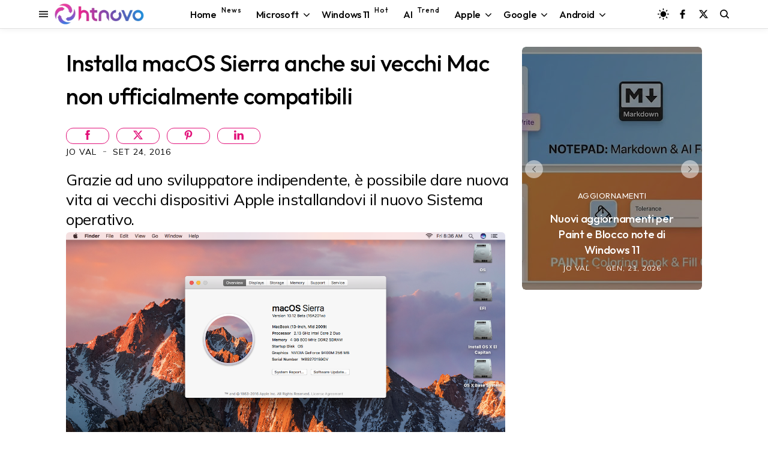

--- FILE ---
content_type: text/html; charset=utf-8
request_url: https://www.google.com/recaptcha/api2/aframe
body_size: 112
content:
<!DOCTYPE HTML><html><head><meta http-equiv="content-type" content="text/html; charset=UTF-8"></head><body><script nonce="I4p68oekhLiNn7aqnN1N7A">/** Anti-fraud and anti-abuse applications only. See google.com/recaptcha */ try{var clients={'sodar':'https://pagead2.googlesyndication.com/pagead/sodar?'};window.addEventListener("message",function(a){try{if(a.source===window.parent){var b=JSON.parse(a.data);var c=clients[b['id']];if(c){var d=document.createElement('img');d.src=c+b['params']+'&rc='+(localStorage.getItem("rc::a")?sessionStorage.getItem("rc::b"):"");window.document.body.appendChild(d);sessionStorage.setItem("rc::e",parseInt(sessionStorage.getItem("rc::e")||0)+1);localStorage.setItem("rc::h",'1769059913204');}}}catch(b){}});window.parent.postMessage("_grecaptcha_ready", "*");}catch(b){}</script></body></html>

--- FILE ---
content_type: text/javascript; charset=UTF-8
request_url: https://www.blogger.com/feeds/8611553973059461472/posts/summary/?alt=json&max-results=6&callback=jQuery350044925335412653755_1769059907512&_=1769059907513
body_size: 4458
content:
// API callback
jQuery350044925335412653755_1769059907512({"version":"1.0","encoding":"UTF-8","feed":{"xmlns":"http://www.w3.org/2005/Atom","xmlns$openSearch":"http://a9.com/-/spec/opensearchrss/1.0/","xmlns$blogger":"http://schemas.google.com/blogger/2008","xmlns$georss":"http://www.georss.org/georss","xmlns$gd":"http://schemas.google.com/g/2005","xmlns$thr":"http://purl.org/syndication/thread/1.0","id":{"$t":"tag:blogger.com,1999:blog-8611553973059461472"},"updated":{"$t":"2026-01-21T21:06:39.466+01:00"},"category":[{"term":"Software"},{"term":"Progettazione"},{"term":"Efficienza"},{"term":"Dati"},{"term":"Applicazioni"},{"term":"Aggiornamenti"},{"term":"Microsoft"},{"term":"Server"},{"term":"Windows 10"},{"term":"Anticipazioni"},{"term":"Internet"},{"term":"Windows"},{"term":"Web"},{"term":"Protezione"},{"term":"Hardware"},{"term":"Sistemi Operativi"},{"term":"Dispositivo"},{"term":"Windows 11"},{"term":"Video"},{"term":"Android"},{"term":"Google"},{"term":"Download"},{"term":"Intelligenza artificiale"},{"term":"featured"},{"term":"Smartphone"},{"term":"Browser"},{"term":"social network"},{"term":"sicurezza"},{"term":"Display"},{"term":"Streaming"},{"term":"Accessori"},{"term":"Scienza"},{"term":"Games"},{"term":"3D"},{"term":"Edge"},{"term":"iOS"},{"term":"Salute"},{"term":"Chrome"},{"term":"Copilot"},{"term":"Apple"},{"term":"Indossabili"},{"term":"Mac"},{"term":"Windows Mobile"},{"term":"Storia"},{"term":"Display curvo"},{"term":"Linux"},{"term":"smartwatch"},{"term":"Gemini"},{"term":"Amazon"},{"term":"Tablet"},{"term":"Autonomia"},{"term":"Diretta"},{"term":"ChatGPT"},{"term":"Foldable"},{"term":"Notebook"},{"term":"iPhone"},{"term":"2-in-1"},{"term":"Bluetooth"},{"term":"Windows 10 October 2018 Update"},{"term":"Fall Creators Update"},{"term":"Wi-Fi"},{"term":"iPadOS"},{"term":"April 2018 Update"},{"term":"USB"},{"term":"Startup"},{"term":"Report"},{"term":"smarthome"},{"term":"Film"},{"term":"Bard"},{"term":"PS5"},{"term":"HTC"},{"term":"M20U"},{"term":"Energia"},{"term":"Start"},{"term":"Affare"},{"term":"Guide"},{"term":"PST"}],"title":{"type":"text","$t":"HTNovo"},"subtitle":{"type":"html","$t":"Solo il nuovo del mondo Hi-Tech! \nWindows, Windows 11, Windows10, macOS, Linux, Chromium, Android, iOS, Browser, Internet, Web, App, Social Network, Gaming.\nNotizie, Video, Guide, Tutorial. \nSoftware e Hardware.\nApprofondimenti riguardo ogni aspetto della tecnologia moderna. PC, Smartphone, Smartwatch, Visori, Accessori e altro."},"link":[{"rel":"http://schemas.google.com/g/2005#feed","type":"application/atom+xml","href":"https:\/\/www.htnovo.net\/feeds\/posts\/summary"},{"rel":"self","type":"application/atom+xml","href":"https:\/\/www.blogger.com\/feeds\/8611553973059461472\/posts\/summary?alt=json\u0026max-results=6"},{"rel":"alternate","type":"text/html","href":"https:\/\/www.htnovo.net\/"},{"rel":"hub","href":"http://pubsubhubbub.appspot.com/"},{"rel":"next","type":"application/atom+xml","href":"https:\/\/www.blogger.com\/feeds\/8611553973059461472\/posts\/summary?alt=json\u0026start-index=7\u0026max-results=6"}],"author":[{"name":{"$t":"Jo Val"},"uri":{"$t":"http:\/\/www.blogger.com\/profile\/14781420921471726756"},"email":{"$t":"noreply@blogger.com"},"gd$image":{"rel":"http://schemas.google.com/g/2005#thumbnail","width":"32","height":"18","src":"\/\/blogger.googleusercontent.com\/img\/b\/R29vZ2xl\/AVvXsEgqWcwLD13YxsrLwyIoUQkFyxoxUmKdB3MrdY0N3GJeu-02KGtFM4LUZX94APU_i5JRedj_wgDDz6kAYVtGfUxy2m2K4y0ImhIR4wMvI58InVPHWnboIqtAdRGnUWl0odB-VP7jjBd1KW7mXdAyUPdROLzzpXel3h_jhlMJNseQYhVmAA\/s220\/Jo-Val-MVP-HTNovo.jpg"}}],"generator":{"version":"7.00","uri":"http://www.blogger.com","$t":"Blogger"},"openSearch$totalResults":{"$t":"7642"},"openSearch$startIndex":{"$t":"1"},"openSearch$itemsPerPage":{"$t":"6"},"entry":[{"id":{"$t":"tag:blogger.com,1999:blog-8611553973059461472.post-5263618648900587641"},"published":{"$t":"2026-01-21T21:00:00.003+01:00"},"updated":{"$t":"2026-01-21T21:06:39.420+01:00"},"category":[{"scheme":"http://www.blogger.com/atom/ns#","term":"Aggiornamenti"},{"scheme":"http://www.blogger.com/atom/ns#","term":"Anticipazioni"},{"scheme":"http://www.blogger.com/atom/ns#","term":"Applicazioni"},{"scheme":"http://www.blogger.com/atom/ns#","term":"Copilot"},{"scheme":"http://www.blogger.com/atom/ns#","term":"Dati"},{"scheme":"http://www.blogger.com/atom/ns#","term":"Efficienza"},{"scheme":"http://www.blogger.com/atom/ns#","term":"Intelligenza artificiale"},{"scheme":"http://www.blogger.com/atom/ns#","term":"Microsoft"},{"scheme":"http://www.blogger.com/atom/ns#","term":"Progettazione"},{"scheme":"http://www.blogger.com/atom/ns#","term":"Software"},{"scheme":"http://www.blogger.com/atom/ns#","term":"Windows"},{"scheme":"http://www.blogger.com/atom/ns#","term":"Windows 11"}],"title":{"type":"text","$t":"Nuovi aggiornamenti per Paint e Blocco note di Windows 11"},"summary":{"type":"text","$t":"Ecco i primi miglioramenti del 2026 in fase di test nel circuito Insider di Windows 11 per le app Microsoft Paint e Blocco note.Dopo il rilascio delle nuove caratteristiche nel circuito stabile a beneficio di tutti gli utenti che eseguono Windows 11 24H2 e 25H2, Microsoft annuncia nuovi aggiornamenti in distribuzione nel circuito Insider che interessano Paint e Blocco note. Se hai bisogno dei "},"link":[{"rel":"edit","type":"application/atom+xml","href":"https:\/\/www.blogger.com\/feeds\/8611553973059461472\/posts\/default\/5263618648900587641"},{"rel":"self","type":"application/atom+xml","href":"https:\/\/www.blogger.com\/feeds\/8611553973059461472\/posts\/default\/5263618648900587641"},{"rel":"alternate","type":"text/html","href":"https:\/\/www.htnovo.net\/2026\/01\/aggiornamenti-paint-blocco-note-windows-11-gennaio-26.html","title":"Nuovi aggiornamenti per Paint e Blocco note di Windows 11"}],"author":[{"name":{"$t":"Jo Val"},"uri":{"$t":"http:\/\/www.blogger.com\/profile\/14781420921471726756"},"email":{"$t":"noreply@blogger.com"},"gd$image":{"rel":"http://schemas.google.com/g/2005#thumbnail","width":"32","height":"18","src":"\/\/blogger.googleusercontent.com\/img\/b\/R29vZ2xl\/AVvXsEgqWcwLD13YxsrLwyIoUQkFyxoxUmKdB3MrdY0N3GJeu-02KGtFM4LUZX94APU_i5JRedj_wgDDz6kAYVtGfUxy2m2K4y0ImhIR4wMvI58InVPHWnboIqtAdRGnUWl0odB-VP7jjBd1KW7mXdAyUPdROLzzpXel3h_jhlMJNseQYhVmAA\/s220\/Jo-Val-MVP-HTNovo.jpg"}}],"media$thumbnail":{"xmlns$media":"http://search.yahoo.com/mrss/","url":"https:\/\/blogger.googleusercontent.com\/img\/b\/R29vZ2xl\/[base64]\/s72-c\/Novit%C3%A0.Paint-Blocco-note-HTNovo.net.jpg","height":"72","width":"72"}},{"id":{"$t":"tag:blogger.com,1999:blog-8611553973059461472.post-7967064053925548980"},"published":{"$t":"2026-01-21T20:18:00.001+01:00"},"updated":{"$t":"2026-01-21T20:20:46.385+01:00"},"category":[{"scheme":"http://www.blogger.com/atom/ns#","term":"Applicazioni"},{"scheme":"http://www.blogger.com/atom/ns#","term":"Efficienza"},{"scheme":"http://www.blogger.com/atom/ns#","term":"Games"},{"scheme":"http://www.blogger.com/atom/ns#","term":"Microsoft"},{"scheme":"http://www.blogger.com/atom/ns#","term":"Progettazione"},{"scheme":"http://www.blogger.com/atom/ns#","term":"Server"},{"scheme":"http://www.blogger.com/atom/ns#","term":"Sistemi Operativi"},{"scheme":"http://www.blogger.com/atom/ns#","term":"Software"},{"scheme":"http://www.blogger.com/atom/ns#","term":"Windows"},{"scheme":"http://www.blogger.com/atom/ns#","term":"Windows 11"}],"title":{"type":"text","$t":"L'app Xbox è adesso disponibile anche su PC Windows 11 ARM"},"summary":{"type":"text","$t":"Puoi giocare in locale sul tuo PC basato su ARM scaricando i tuoi giochi tramite l'app Xbox di Microsoft.Il 2026 sarà certamente un anno importante per i PC basati su architettura ARM spinti da Windows 11. Mentre si attende il lancio dei nuovi portatili 'economici' classificati Copilot+ PC con a bordo i nuovi processori Qualcomm Snapdragon X2 Plus\u0026nbsp;presentati al recente CES di Las Vegas, "},"link":[{"rel":"edit","type":"application/atom+xml","href":"https:\/\/www.blogger.com\/feeds\/8611553973059461472\/posts\/default\/7967064053925548980"},{"rel":"self","type":"application/atom+xml","href":"https:\/\/www.blogger.com\/feeds\/8611553973059461472\/posts\/default\/7967064053925548980"},{"rel":"alternate","type":"text/html","href":"https:\/\/www.htnovo.net\/2026\/01\/app-xbox-pc-windows-11-arm.html","title":"L'app Xbox è adesso disponibile anche su PC Windows 11 ARM"}],"author":[{"name":{"$t":"Jo Val"},"uri":{"$t":"http:\/\/www.blogger.com\/profile\/14781420921471726756"},"email":{"$t":"noreply@blogger.com"},"gd$image":{"rel":"http://schemas.google.com/g/2005#thumbnail","width":"32","height":"18","src":"\/\/blogger.googleusercontent.com\/img\/b\/R29vZ2xl\/AVvXsEgqWcwLD13YxsrLwyIoUQkFyxoxUmKdB3MrdY0N3GJeu-02KGtFM4LUZX94APU_i5JRedj_wgDDz6kAYVtGfUxy2m2K4y0ImhIR4wMvI58InVPHWnboIqtAdRGnUWl0odB-VP7jjBd1KW7mXdAyUPdROLzzpXel3h_jhlMJNseQYhVmAA\/s220\/Jo-Val-MVP-HTNovo.jpg"}}],"media$thumbnail":{"xmlns$media":"http://search.yahoo.com/mrss/","url":"https:\/\/blogger.googleusercontent.com\/img\/b\/R29vZ2xl\/AVvXsEh7aiJeSLFmlBN5eTb5iy2ShnUr1aCT-aqHvW4_0XR1mheCluB7M2GR1f0WXlh8SGxolsP6Yc2a0875P1-9iLy36re5AXNGCIgjKTQ13BHwrFYLIPl3sqeOlvNG9dhfleJuxODADc_1_QIiJtVPxvDHl0CTYVs5YdCHkg_JyxV0lQWcHiU8CiRhMCTFfpZm\/s72-c\/App-Xbox-PC-ARM-Windows-11-HTNovo.png","height":"72","width":"72"}},{"id":{"$t":"tag:blogger.com,1999:blog-8611553973059461472.post-8349479693552839926"},"published":{"$t":"2026-01-21T18:35:00.002+01:00"},"updated":{"$t":"2026-01-21T18:39:17.529+01:00"},"category":[{"scheme":"http://www.blogger.com/atom/ns#","term":"Aggiornamenti"},{"scheme":"http://www.blogger.com/atom/ns#","term":"Applicazioni"},{"scheme":"http://www.blogger.com/atom/ns#","term":"Microsoft"},{"scheme":"http://www.blogger.com/atom/ns#","term":"Progettazione"},{"scheme":"http://www.blogger.com/atom/ns#","term":"Server"},{"scheme":"http://www.blogger.com/atom/ns#","term":"sicurezza"},{"scheme":"http://www.blogger.com/atom/ns#","term":"Sistemi Operativi"},{"scheme":"http://www.blogger.com/atom/ns#","term":"Software"},{"scheme":"http://www.blogger.com/atom/ns#","term":"Windows"},{"scheme":"http://www.blogger.com/atom/ns#","term":"Windows 10"},{"scheme":"http://www.blogger.com/atom/ns#","term":"Windows 11"}],"title":{"type":"text","$t":"Outlook non funziona dopo l'ultimo aggiornamento di Windows (11, 10 e Server)"},"summary":{"type":"text","$t":"Problema diffuso interessa Outlook classico che non si apre o funziona male in Windows dopo gli aggiornamenti di gennaio 2026.Aggiornamento gennaio 21, 2026 - Microsoft ha aggiornato ed ampliato la documentazione ufficiale relativa ai nuovi malfunzionamenti di Outlook che si verificano dopo l'installazione degli aggiornamenti cumulativi di gennaio 2026, indicando nuovi scenari confermati e alcune"},"link":[{"rel":"edit","type":"application/atom+xml","href":"https:\/\/www.blogger.com\/feeds\/8611553973059461472\/posts\/default\/8349479693552839926"},{"rel":"self","type":"application/atom+xml","href":"https:\/\/www.blogger.com\/feeds\/8611553973059461472\/posts\/default\/8349479693552839926"},{"rel":"alternate","type":"text/html","href":"https:\/\/www.htnovo.net\/2026\/01\/outlook-problema-dopo-aggiornamento-windows.html","title":"Outlook non funziona dopo l'ultimo aggiornamento di Windows (11, 10 e Server)"}],"author":[{"name":{"$t":"Jo Val"},"uri":{"$t":"http:\/\/www.blogger.com\/profile\/14781420921471726756"},"email":{"$t":"noreply@blogger.com"},"gd$image":{"rel":"http://schemas.google.com/g/2005#thumbnail","width":"32","height":"18","src":"\/\/blogger.googleusercontent.com\/img\/b\/R29vZ2xl\/AVvXsEgqWcwLD13YxsrLwyIoUQkFyxoxUmKdB3MrdY0N3GJeu-02KGtFM4LUZX94APU_i5JRedj_wgDDz6kAYVtGfUxy2m2K4y0ImhIR4wMvI58InVPHWnboIqtAdRGnUWl0odB-VP7jjBd1KW7mXdAyUPdROLzzpXel3h_jhlMJNseQYhVmAA\/s220\/Jo-Val-MVP-HTNovo.jpg"}}],"media$thumbnail":{"xmlns$media":"http://search.yahoo.com/mrss/","url":"https:\/\/blogger.googleusercontent.com\/img\/b\/R29vZ2xl\/AVvXsEiln0Fg8SIIQRkagDYJf6BGvXgMVesvLo39sQUw6b-A6PmY3aJj582oMPqa8vFuwT_oaPnbs5V-N17B35SofRtDEylIeRWfGD6Y4xt21l09y-R4Pc4VHufY4kM6l6ov4vTnpicPC_99NaCk4sWMZDl1tSGEhTqInbHO2g6V2arCBHdinennn-O1R3uSPNLH\/s72-c\/Outlook-Windows-11-problema-HTnovo.net.png","height":"72","width":"72"}},{"id":{"$t":"tag:blogger.com,1999:blog-8611553973059461472.post-1523960126204472493"},"published":{"$t":"2026-01-21T15:50:00.006+01:00"},"updated":{"$t":"2026-01-21T15:54:50.587+01:00"},"category":[{"scheme":"http://www.blogger.com/atom/ns#","term":"Aggiornamenti"},{"scheme":"http://www.blogger.com/atom/ns#","term":"Applicazioni"},{"scheme":"http://www.blogger.com/atom/ns#","term":"Dati"},{"scheme":"http://www.blogger.com/atom/ns#","term":"Internet"},{"scheme":"http://www.blogger.com/atom/ns#","term":"Microsoft"},{"scheme":"http://www.blogger.com/atom/ns#","term":"Progettazione"},{"scheme":"http://www.blogger.com/atom/ns#","term":"Protezione"},{"scheme":"http://www.blogger.com/atom/ns#","term":"Server"},{"scheme":"http://www.blogger.com/atom/ns#","term":"Sistemi Operativi"},{"scheme":"http://www.blogger.com/atom/ns#","term":"Software"},{"scheme":"http://www.blogger.com/atom/ns#","term":"Windows"},{"scheme":"http://www.blogger.com/atom/ns#","term":"Windows 10"},{"scheme":"http://www.blogger.com/atom/ns#","term":"Windows 11"}],"title":{"type":"text","$t":"Le app non rispondono più dopo l'ultimo aggiornamento di Windows (10, 11 e Server)"},"summary":{"type":"text","$t":"App di gestione file sul cloud smettono di funzionare correttamente dopo l'installazione degli aggiornamenti di gennaio 2026 rilasciati da Microsoft per Windows.Problemi, problemi e ancora problemi causati dagli ultimi aggiornamenti obbligatori di Windows. Gennaio si conferma mese maledetto per i server Microsoft che, come ogni anno, di ritorno dalle vacanze natalizie, inviano aggiornamenti "},"link":[{"rel":"edit","type":"application/atom+xml","href":"https:\/\/www.blogger.com\/feeds\/8611553973059461472\/posts\/default\/1523960126204472493"},{"rel":"self","type":"application/atom+xml","href":"https:\/\/www.blogger.com\/feeds\/8611553973059461472\/posts\/default\/1523960126204472493"},{"rel":"alternate","type":"text/html","href":"https:\/\/www.htnovo.net\/2026\/01\/problemi-app-dopo-aggiornamenti-windows-gennaio.html","title":"Le app non rispondono più dopo l'ultimo aggiornamento di Windows (10, 11 e Server)"}],"author":[{"name":{"$t":"Jo Val"},"uri":{"$t":"http:\/\/www.blogger.com\/profile\/14781420921471726756"},"email":{"$t":"noreply@blogger.com"},"gd$image":{"rel":"http://schemas.google.com/g/2005#thumbnail","width":"32","height":"18","src":"\/\/blogger.googleusercontent.com\/img\/b\/R29vZ2xl\/AVvXsEgqWcwLD13YxsrLwyIoUQkFyxoxUmKdB3MrdY0N3GJeu-02KGtFM4LUZX94APU_i5JRedj_wgDDz6kAYVtGfUxy2m2K4y0ImhIR4wMvI58InVPHWnboIqtAdRGnUWl0odB-VP7jjBd1KW7mXdAyUPdROLzzpXel3h_jhlMJNseQYhVmAA\/s220\/Jo-Val-MVP-HTNovo.jpg"}}],"media$thumbnail":{"xmlns$media":"http://search.yahoo.com/mrss/","url":"https:\/\/blogger.googleusercontent.com\/img\/b\/R29vZ2xl\/AVvXsEgJSf5kEQCFcRMZALdNlQ5cZw5jhXOhH98xsn0rz-mnkzLprAUKHygiegflhDhh72f9IQ4ssFTM3kYI8pSzrD_AlgN3PGdYtMxRPve5tMT8tYjrvrENRQCUD4tSC4bIzjDcPT-kg_0UnGqxsK1MLIUTtLW779S56s1XvmL1PsOu5S_rKlpCnp_KgLxozr-r\/s72-c\/Errori-app-Windows-HTNovo.jpg","height":"72","width":"72"}},{"id":{"$t":"tag:blogger.com,1999:blog-8611553973059461472.post-5395866349682016982"},"published":{"$t":"2026-01-21T11:45:00.001+01:00"},"updated":{"$t":"2026-01-21T11:48:20.046+01:00"},"category":[{"scheme":"http://www.blogger.com/atom/ns#","term":"Aggiornamenti"},{"scheme":"http://www.blogger.com/atom/ns#","term":"Applicazioni"},{"scheme":"http://www.blogger.com/atom/ns#","term":"ChatGPT"},{"scheme":"http://www.blogger.com/atom/ns#","term":"Dati"},{"scheme":"http://www.blogger.com/atom/ns#","term":"Efficienza"},{"scheme":"http://www.blogger.com/atom/ns#","term":"Intelligenza artificiale"},{"scheme":"http://www.blogger.com/atom/ns#","term":"Internet"},{"scheme":"http://www.blogger.com/atom/ns#","term":"Progettazione"},{"scheme":"http://www.blogger.com/atom/ns#","term":"Protezione"},{"scheme":"http://www.blogger.com/atom/ns#","term":"Server"},{"scheme":"http://www.blogger.com/atom/ns#","term":"sicurezza"},{"scheme":"http://www.blogger.com/atom/ns#","term":"Software"},{"scheme":"http://www.blogger.com/atom/ns#","term":"Web"}],"title":{"type":"text","$t":"ChatGPT può capire se un utente è minorenne (e regolarsi di conseguenza)"},"summary":{"type":"text","$t":"OpenAI lancia la previsione dell'età su ChatGPT, nuovo sistema in grado di rilevare se in chat c'è un utente che ha meno di 18 anni, applicando di conseguenza misure a tutela dei minori.Come preannunciato, OpenAI sta lanciando la previsione dell'età in ChatGPT, al fine di tutelare utenti minorenni e dare nuovi strumenti di azione a genitori e tutori. Il nuovo sistema riesce ad individuare in "},"link":[{"rel":"edit","type":"application/atom+xml","href":"https:\/\/www.blogger.com\/feeds\/8611553973059461472\/posts\/default\/5395866349682016982"},{"rel":"self","type":"application/atom+xml","href":"https:\/\/www.blogger.com\/feeds\/8611553973059461472\/posts\/default\/5395866349682016982"},{"rel":"alternate","type":"text/html","href":"https:\/\/www.htnovo.net\/2026\/01\/chatgpt-previsione-eta-utente.html","title":"ChatGPT può capire se un utente è minorenne (e regolarsi di conseguenza)"}],"author":[{"name":{"$t":"Jo Val"},"uri":{"$t":"http:\/\/www.blogger.com\/profile\/14781420921471726756"},"email":{"$t":"noreply@blogger.com"},"gd$image":{"rel":"http://schemas.google.com/g/2005#thumbnail","width":"32","height":"18","src":"\/\/blogger.googleusercontent.com\/img\/b\/R29vZ2xl\/AVvXsEgqWcwLD13YxsrLwyIoUQkFyxoxUmKdB3MrdY0N3GJeu-02KGtFM4LUZX94APU_i5JRedj_wgDDz6kAYVtGfUxy2m2K4y0ImhIR4wMvI58InVPHWnboIqtAdRGnUWl0odB-VP7jjBd1KW7mXdAyUPdROLzzpXel3h_jhlMJNseQYhVmAA\/s220\/Jo-Val-MVP-HTNovo.jpg"}}],"media$thumbnail":{"xmlns$media":"http://search.yahoo.com/mrss/","url":"https:\/\/blogger.googleusercontent.com\/img\/b\/R29vZ2xl\/AVvXsEgtLVzopzCch-r22Inmmk_jciWHw69GFJB6NHE-exdb6Kbd7OaAC8t62aaAtfWI63aBdE6YR5YPS_oU7QsGZizt2QCyyJMXx_I5_qYxIt6tqSaFzUdhfz9_pGpYSSHG91D5dXcXwf6I7GmBw1HNHvN2dtRL9FjvgO7naBogCzV-MwGkCZrLkJBqL0-Lydzr\/s72-c\/Previsione-et%C3%A0-ChatGPT-HTNovo.net.png","height":"72","width":"72"}},{"id":{"$t":"tag:blogger.com,1999:blog-8611553973059461472.post-2966439512135904827"},"published":{"$t":"2026-01-21T10:25:00.001+01:00"},"updated":{"$t":"2026-01-21T10:26:31.621+01:00"},"category":[{"scheme":"http://www.blogger.com/atom/ns#","term":"Android"},{"scheme":"http://www.blogger.com/atom/ns#","term":"Applicazioni"},{"scheme":"http://www.blogger.com/atom/ns#","term":"Progettazione"},{"scheme":"http://www.blogger.com/atom/ns#","term":"Protezione"},{"scheme":"http://www.blogger.com/atom/ns#","term":"Software"}],"title":{"type":"text","$t":"Nova Launcher passa di mano e continuerà ad esistere"},"summary":{"type":"text","$t":"Il launcher più popolare del mondo Android ha un nuovo proprietario che promette di mantenere l'app aggiornata ed al passo con le ultime innovazioni del sistema operativo.Gli aggiornamenti inaspettati ricevuti negli scorsi mesi dagli utenti di Nova Launcher non erano frutto del caso ma preparavano a qualcosa di più concreto che si materializzerà a breve per tutti gli appassionati del launcher di "},"link":[{"rel":"edit","type":"application/atom+xml","href":"https:\/\/www.blogger.com\/feeds\/8611553973059461472\/posts\/default\/2966439512135904827"},{"rel":"self","type":"application/atom+xml","href":"https:\/\/www.blogger.com\/feeds\/8611553973059461472\/posts\/default\/2966439512135904827"},{"rel":"alternate","type":"text/html","href":"https:\/\/www.htnovo.net\/2026\/01\/nova-launcher-aggiornamenti-2026.html","title":"Nova Launcher passa di mano e continuerà ad esistere"}],"author":[{"name":{"$t":"Jo Val"},"uri":{"$t":"http:\/\/www.blogger.com\/profile\/14781420921471726756"},"email":{"$t":"noreply@blogger.com"},"gd$image":{"rel":"http://schemas.google.com/g/2005#thumbnail","width":"32","height":"18","src":"\/\/blogger.googleusercontent.com\/img\/b\/R29vZ2xl\/AVvXsEgqWcwLD13YxsrLwyIoUQkFyxoxUmKdB3MrdY0N3GJeu-02KGtFM4LUZX94APU_i5JRedj_wgDDz6kAYVtGfUxy2m2K4y0ImhIR4wMvI58InVPHWnboIqtAdRGnUWl0odB-VP7jjBd1KW7mXdAyUPdROLzzpXel3h_jhlMJNseQYhVmAA\/s220\/Jo-Val-MVP-HTNovo.jpg"}}],"media$thumbnail":{"xmlns$media":"http://search.yahoo.com/mrss/","url":"https:\/\/blogger.googleusercontent.com\/img\/b\/R29vZ2xl\/AVvXsEhaAgvrJOfpVo_O_z3pzmkf6-HPhY_AlnvLTpawAAooYuz2HJlNGh4DkdIncEJLvFGk4AP2hu_Ln_57JmhikyVutMz33V6hG_kZ5j3erRmnzv1cjUuW0PogRq3blOXbZrav90PM2xsHkEc7MBIFN0iHtmeCzxh4ykN_UUs36VEvvQm24Zi9Ui_cfmacWsJD\/s72-c\/Nova-Launcher-HTNovo.jpg","height":"72","width":"72"}}]}});